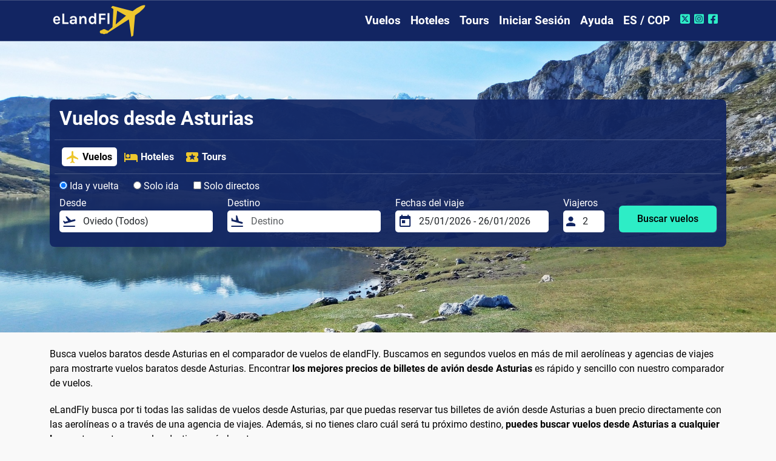

--- FILE ---
content_type: text/html; charset=UTF-8
request_url: https://www.elandfly.com/co/vuelos-desde/vuelos-desde-asturias
body_size: 6905
content:
<!DOCTYPE html>
<html lang="es-CO">
<head>
    <meta charset="UTF-8">
    <meta name="viewport" content="width=device-width, initial-scale=1"> 
    <title>Vuelos desde Asturias - eLandFly</title>
    <meta name="description" content="Encuentra vuelos baratos desde Asturias a todos los destinos. Compara en segundos cientos de aerolíneas y reserva tus billetes de avión al mejor precio.">
    <meta content="Vuelos desde Asturias - eLandFly" name="title" />
	<meta content="eLandFly" name="author" />
    <link rel="preconnect" href="https://cdn.elandfly.com">
    <link rel="preconnect" href="https://www.googletagmanager.com">
    <link rel="preconnect" href="https://fundingchoicesmessages.google.com">
    <link rel="dns-prefetch" href="https://cdn.elandfly.com">
    <link rel="dns-prefetch" href="https://www.googletagmanager.com">
    <link rel="dns-prefetch" href="https://fundingchoicesmessages.google.com">
    <meta name="mobile-web-app-capable" content="yes">
    <meta name="apple-mobile-web-app-capable" content="yes">
    <meta name="robots" content="index,follow">     <link rel="shortcut icon" href="https://www.elandfly.com/img/favicon/shortcut.ico">
    <link rel="apple-touch-icon" sizes="76x76" href="https://www.elandfly.com/img/favicon/shortcut-76x76.png">
    <link rel="apple-touch-icon" sizes="120x120" href="https://www.elandfly.com/img/favicon/shortcut-120x120.png">
    <link rel="apple-touch-icon" sizes="152x152" href="https://www.elandfly.com/img/favicon/shortcut-152x152.png">
    <link rel="apple-touch-icon" sizes="180x180" href="https://www.elandfly.com/img/favicon/shortcut-180x180.png">
    <link rel="manifest" href="https://www.elandfly.com/site-manifest.json">
    <link rel="mask-icon" href="https://www.elandfly.com/img/favicon/shortcut.svg" color="#edc62d">
    <meta name="theme-color" content="#122562">
    <meta name="apple-mobile-web-app-status-bar-style" content="black">
    <meta name="apple-mobile-web-app-title" content="eLandFly">
    
    <link rel="canonical" href="https://www.elandfly.com/co/vuelos-desde/vuelos-desde-asturias">
    <link rel="alternate" href="https://www.elandfly.com/de/fluge-ab/fluge-ab-asturien" hreflang="de-DE">
    <link rel="alternate" href="https://www.elandfly.com/ch/fluge-ab/fluge-ab-asturien" hreflang="de-CH">
    <link rel="alternate" href="https://www.elandfly.com/at/fluge-ab/fluge-ab-asturien" hreflang="de-AT">
    <link rel="alternate" href="https://www.elandfly.com/flights-from/cheap-from-asturias" hreflang="en-US">
    <link rel="alternate" href="https://www.elandfly.com/au/flights-from/cheap-from-asturias" hreflang="en-AU">
    <link rel="alternate" href="https://www.elandfly.com/ca/flights-from/cheap-from-asturias" hreflang="en-CA">
    <link rel="alternate" href="https://www.elandfly.com/de/fluge-ab/fluge-ab-asturien?language=en" hreflang="en-DE">
    <link rel="alternate" href="https://www.elandfly.es/vuelos-desde/vuelos-desde-asturias?language=en" hreflang="en-ES">
    <link rel="alternate" href="https://www.elandfly.com/in/flights-from/cheap-from-asturias" hreflang="en-IN">
    <link rel="alternate" href="https://www.elandfly.com/se/flights-from/cheap-from-asturias" hreflang="en-SE">
    <link rel="alternate" href="https://www.elandfly.com/uk/flights-from/cheap-from-asturias" hreflang="en-GB">
    <link rel="alternate" href="https://www.elandfly.com/ie/flights-from/cheap-from-asturias" hreflang="en-IE">
    <link rel="alternate" href="https://www.elandfly.com/nz/flights-from/cheap-from-asturias" hreflang="en-NZ">
    <link rel="alternate" href="https://www.elandfly.com/za/flights-from/cheap-from-asturias" hreflang="en-ZA">
    <link rel="alternate" href="https://www.elandfly.es/vuelos-desde/vuelos-desde-asturias" hreflang="es-ES">
    <link rel="alternate" href="https://www.elandfly.com/flights-from/cheap-from-asturias?language=es" hreflang="es-US">
    <link rel="alternate" href="https://www.elandfly.com/ar/vuelos-desde/vuelos-desde-asturias" hreflang="es-AR">
    <link rel="alternate" href="https://www.elandfly.com/cl/vuelos-desde/vuelos-desde-asturias" hreflang="es-CL">
    <link rel="alternate" href="https://www.elandfly.com/co/vuelos-desde/vuelos-desde-asturias" hreflang="es-CO">
    <link rel="alternate" href="https://www.elandfly.com/cu/vuelos-desde/vuelos-desde-asturias" hreflang="es-CU">
    <link rel="alternate" href="https://www.elandfly.com/ec/vuelos-desde/vuelos-desde-asturias" hreflang="es-EC">
    <link rel="alternate" href="https://www.elandfly.com/gt/vuelos-desde/vuelos-desde-asturias" hreflang="es-GT">
    <link rel="alternate" href="https://www.elandfly.com/mx/vuelos-desde/vuelos-desde-asturias" hreflang="es-MX">
    <link rel="alternate" href="https://www.elandfly.com/pa/vuelos-desde/vuelos-desde-asturias" hreflang="es-PA">
    <link rel="alternate" href="https://www.elandfly.com/pe/vuelos-desde/vuelos-desde-asturias" hreflang="es-PE">
    <link rel="alternate" href="https://www.elandfly.com/fr/vols-de/vols-depuis-asturies" hreflang="fr-FR">
    <link rel="alternate" href="https://www.elandfly.com/ca/flights-from/cheap-from-asturias?language=fr" hreflang="fr-CA">
    <link rel="alternate" href="https://www.elandfly.com/ch/fluge-ab/fluge-ab-asturien?language=fr" hreflang="fr-CH">
    <link rel="alternate" href="https://www.elandfly.com/ma/vols-de/vols-depuis-asturies" hreflang="fr-MA">
    <link rel="alternate" href="https://www.elandfly.com/it/voli-da/voli-da-asturie" hreflang="it-IT">
    <link rel="alternate" href="https://www.elandfly.com/ch/fluge-ab/fluge-ab-asturien?language=it" hreflang="it-CH">
    <link rel="alternate" href="https://www.elandfly.com/pt/voos-de/voos-de-asturias" hreflang="pt-PT">
    <link rel="alternate" href="https://www.elandfly.com/br/voos-de/voos-de-asturias" hreflang="pt-BR">    
    <meta property="og:image" content="https://cdn.elandfly.com/cities/AVIL.jpg">
    <meta property="og:image:width" content="256">
    <meta property="og:image:height" content="256">
    <meta property="og:image:type" content="image/jpeg">
    <meta property="og:url" content="https://www.elandfly.com/co/vuelos-desde/vuelos-desde-asturias">
    <meta property="og:title" content="Vuelos desde Asturias - eLandFly">
    <meta property="og:description" content="Encuentra vuelos baratos desde Asturias a todos los destinos. Compara en segundos cientos de aerolíneas y reserva tus billetes de avión al mejor precio.">
    <meta property="og:site_name" content="eLandFly">
    <meta property="og:type" content="article">
    <meta name="twitter:card" content="summary_large_image">
    <meta name="twitter:site" content="@elandfly">
    <meta name="twitter:creator" content="@elandfly">
    <meta name="twitter:title" content="Vuelos desde Asturias - eLandFly">
    <meta name="twitter:description" content="Encuentra vuelos baratos desde Asturias a todos los destinos. Compara en segundos cientos de aerolíneas y reserva tus billetes de avión al mejor precio.">
    <meta name="twitter:image" content="https://cdn.elandfly.com/cities/AVIL.jpg">
    <meta name="twitter:image:src" content="https://cdn.elandfly.com/cities/AVIL.jpg">
<script type="application/ld+json">
{ 
    "@context": "http://schema.org",
    "@type": "Organization",
    "name": "eLandFly",
    "url": "https://www.elandfly.com/",
    "logo": "https://www.elandfly.com/img/logo-elandfly.png", 
    "sameAs": [ 
        "https://www.facebook.com/elandfly/",
        "https://www.instagram.com/elandfly_",
        "https://twitter.com/elandfly" 
    ] 
}
</script>
<script type="application/ld+json">
{
"@context": "https://schema.org",
"@type": "Website",
"name": "eLandFly",
"url": "https://www.elandfly.com/co/vuelos-desde/vuelos-desde-asturias"
}
</script>

    <script type="application/ld+json">
    {
        "@context":"https://schema.org",
        "@type":"BreadcrumbList",
        "itemListElement":[
            {
                "@type":"ListItem",
                "position":1,
                "name":"Inicio",
                "item":"https://www.elandfly.com/co/"
            },
            {
                "@type":"ListItem",
                "position":2,
                "name":"Vuelos por origen",
                "item":"https://www.elandfly.com/co/vuelos-desde"
            },
            {
                "@type":"ListItem",
                "position":3,
                "name":"Vuelos desde Asturias",
                "item":"https://www.elandfly.com/co/vuelos-desde/vuelos-desde-asturias"
            }
        ]
    }
    </script>
    <script type="application/ld+json">
    {
        "@context":"https://schema.org",
        "@type":"FAQPage",
        "mainEntity":[
            {
               "@type":"Question",
               "name":"¿Cuales aerolíneas ofrecen vuelos desde Oviedo?",
               "acceptedAnswer":{
                  "@type":"Answer",
                  "text":"Vueling Airlines, Volotea, Ryanair y Iberia entre otras aerolíneas que ofrecen vuelos baratos desde Oviedo."
               }
            }
            ,{
               "@type":"Question",
               "name":"¿Cuándo es más barato volar desde Oviedo?",
               "acceptedAnswer":{
                  "@type":"Answer",
                  "text":"Según nuestros datos, los meses con los vuelos más baratos desde Oviedo son Mayo y Febrero."
               }
            }
            ,{
               "@type":"Question",
               "name":"¿Cómo encontrar vuelos economicos desde Oviedo?",
               "acceptedAnswer":{
                  "@type":"Answer",
                  "text":"Completa los campos del buscador de vuelos, eLandFly busca en cientos webs de viaje para ofrecerte los billetes de avión desde Oviedo más baratos."
               }
            }
            ,{
               "@type":"Question",
               "name":"¿Cuál es el precio de un vuelo desde Oviedo?",
               "acceptedAnswer":{
                  "@type":"Answer",
                  "text":"¡Nuestros usuarios han encontrado vuelos desde Oviedo por 54.00€!"
               }
            }
        ]
    }
    </script>

    
    <link rel="preload" href="https://www.elandfly.com/css/fonts/roboto/roboto-v30-latin_latin-ext-regular.woff2" as="font" type="font/woff2" crossorigin>
    <link rel="preload" href="https://www.elandfly.com/css/fonts/roboto/roboto-v30-latin_latin-ext-700.woff2" as="font" type="font/woff2" crossorigin>
    <link rel="preload" href="https://www.elandfly.com/css/fonts/roboto/roboto-v30-latin_latin-ext-900.woff2" as="font" type="font/woff2" crossorigin>
    <link rel="preload" href="https://cdn.elandfly.com/cities/AVIL.jpg" as="image">
    <link rel="stylesheet" href="https://www.elandfly.com/css/bootstrap/bootstrap.014Q.min.css">
    <link rel="stylesheet" href="https://www.elandfly.com/css/main.014Q.css">

            <!-- Global site tag (gtag.js) - Google Analytics -->
        <script async src="https://www.googletagmanager.com/gtag/js?id=G-NGNSVECLDL"></script>
        <script>
        window.dataLayer = window.dataLayer || [];
        function gtag(){dataLayer.push(arguments);}
        gtag('js', new Date());

        gtag('config', 'G-NGNSVECLDL');
        gtag('config', 'G-E3SGNXP4QK');
        gtag('config', 'AW-497017308');
        </script>
                
    
</head>
    
<body>  
    <header>
                <nav class="navbar sticky-top navbar-expand-lg navbar-dark bg-elf-blue searcher-divider" id="navbarmenu">
            <div class="container">
                <a class="navbar-brand" href="https://www.elandfly.com/co/"><img src="/img/logo.014Q.png" alt="eLandFly" width="162" height="55" title="Vuelos, hoteles y tours" ></a>

                <a class="ms-auto btn-culture d-lg-none" href="#" onclick="OpenCultureModal();" aria-label="Ajustes Regionales">
                    <i class="materialicons ma-language ma-white d-inline-flex btn-culture"></i>
                </a>
                <button class="navbar-toggler" type="button" data-bs-toggle="offcanvas" data-bs-target="#navbarSupportedContent" aria-controls="navbarSupportedContent" aria-expanded="false" aria-label="Toggle navigation">
                    <span class="navbar-toggler-icon"></span>
                </button>
                <div class="offcanvas offcanvas-end justify-content-end" tabindex="-1" id="navbarSupportedContent">
                    <div class="offcanvas-header">
                        <p class="offcanvas-title">Menú</p>
                        <button type="button" class="btn-close text-reset" data-bs-dismiss="offcanvas" aria-label="Close"></button>
                    </div>
                    <div class="offcanvas-body justify-content-end pt-0">
                        <ul class="navbar-nav ml-auto">
                            <li class="nav-item dropdown">
                                <a class="nav-link " aria-current="page" href="https://www.elandfly.com/co/">Vuelos</a>
                            </li>
                            <li class="nav-item">
                                <a class="nav-link " aria-current="page" href="https://www.elandfly.com/co/hoteles">Hoteles</a>
                            </li>
                            <li class="nav-item">
                                <a class="nav-link " aria-current="page" href="https://www.elandfly.com/co/tours">Tours</a>
                            </li>
                                                            <li class="nav-item">
                                    <a class="nav-link" href="#" tabindex="-1" onclick="$('#modallogin').modal('show');">Iniciar Sesión</a>
                                </li>
                                                            <li class="nav-item">
                                <a class="nav-link " href="https://www.elandfly.com/co/soporte" tabindex="-1">Ayuda</a>
                            </li>
                            <li class="nav-item">
                                <a class="nav-link" href="#" tabindex="-1" onclick="OpenCultureModal();">ES / COP</a>
                            </li>

                            <li class="nav-item nav-link">
                                <a href="https://www.twitter.com/elandfly" target="new" aria-label="Twitter de eLandFly"><i class="materialiconssocialtop ma-xtwitter"></i></a>
                                <a href="https://www.instagram.com/elandfly_" target="new" aria-label="Instagram de eLandFly"><i class="materialiconssocialtop ma-instagram"></i></a>
                                <a href="https://www.facebook.com/elandfly" target="new" aria-label="Facebook de eLandFly"><i class="materialiconssocialtop ma-facebook"></i></a>
                            </li>
                        </ul>
                    </div>
                </div>
            </div>
        </nav>
    </header>
    <main>

<div class="position-relative searcher-min">
    <img class="searcher-image"  src="https://cdn.elandfly.com/cities/AVIL.jpg" alt="Vuelos desde Asturias">
    
    <div class="container position-relative py-5">
        <div class="bg-elf-blue-bck rounded-3 p-2 mt-3 mt-lg-5 mb-5 shadow">
            <div class="text-start text-white pt-1 pb-2 px-2">
                <h1>Vuelos desde Asturias</h1>
                            </div>
            <div class="searcher-divider px-1 m-0 py-1" id="searcher-header">
                <div class="px-2 py-2 d-flex">
                    <a class="searcher-nav-link text-center d-flex fw-bold active align-items-center" href="https://www.elandfly.com/co/">
                        <i class="materialicons d-block me-1 ma-flight ma-yellow font-weight-semi-bold"></i>Vuelos                    </a>
                    <a class="searcher-nav-link text-center d-flex fw-bold  align-items-center" href="https://www.elandfly.com/co/hoteles">
                        <i class="materialicons d-block me-1 ma-hotel ma-yellow font-weight-semi-bold"></i>Hoteles                    </a>
                    <a class="searcher-nav-link text-center d-flex fw-bold  align-items-center" href="https://www.elandfly.com/co/tours">
                        <i class="materialicons d-block me-1 ma-local_activity ma-yellow font-weight-semi-bold"></i>Tours                    </a>
                </div>
            </div>

                        <section aria-label="Buscar vuelos">
                            <div class="searcher p-2">
                                        <form action="https://www.elandfly.com/co/vuelos-buscar" method="get" name="formfly" id="formfly">
                    <div class="row mb-1 mb-lg-1">
                        <div class="flight-radio-round">
                            <label>
                                <input name="trip" type="radio" value="returnway" class="ms-0" checked="checked">
                                Ida y vuelta                            </label> 
                        </div>
                        <div class="flight-radio-oneway">
                            <label>
                                <input name="trip" type="radio" value="oneway" class="ms-0" >
                                Solo ida                            </label> 
                        </div>
                        <div class="flight-radio-direct">
                            <label>
                                <input id="onlydirect" name="onlydirect" type="checkbox" value="1" class="ms-0" >
                                Solo directos                            </label> 
                        </div>  
                    </div>
                    <div class="row">
                        <div class="col-12 col-sm-12 col-md-12 col-lg-3 mb-2 mb-lg-2" id="flights_oriplace_parentdiv">
                            <span class="d-block text-left mb-0">Desde</span>
                            <div class="searcher-form" id="ori_place_namediv">
                                <input type="hidden" id="ori_place" name="ori_place" value="AVIL">
                                <i class="materialicons2 ma-flight_takeoff"></i>
                                <input id="ori_place_name" name="ori_place_name" aria-label="Desde" onclick="OffCanvFlightOriPlace()" type="text" class="form-control border-0 pl-0" autocomplete="off" required="required" placeholder="Desde" value="Oviedo (Todos)">
                            </div>
                        </div>
                        <div class="col-12 col-sm-12 col-md-12 col-lg-3 mb-2 mb-lg-2" id="flights_desplace_parentdiv">
                            <span class="d-block text-left mb-0">Destino</span>
                            <div class="searcher-form" id="des_place_namediv">
                                <input type="hidden" id="des_place" name="des_place" value="">
                                <i class="materialicons2 ma-flight_land"></i>
                                <input id="des_place_name" name="des_place_name" aria-label="Destino" onclick="OffCanvFlightDesPlace()" type="text" class="form-control border-0 pl-0" autocomplete="off" required="required" placeholder="Destino" >
                            </div>
                        </div>
                        <div class="col-8 col-sm-8 col-md-8 col-lg-3 mb-2 mb-lg-2">
                            <span class="d-block text-left mb-0">Fechas del viaje</span>
                            <div class="searcher-form" id="departurediv">
                                <i class="materialicons2 ma-today"></i>
                                <input id="flightdates" name="flightdates" aria-label="Fechas del viaje" type="text" class="date-inpt form-control border-0 pl-0" autocomplete="off" required="required" readonly="readonly" placeholder="dd/mm/yyyy" value="25-01-2026 - 26-01-2026">
                            </div>
                        </div>
                        <div class="col-4 col-sm-4 col-md-4 col-lg-1 mb-2 mb-lg-2" id="flights_travelers_parentdiv">
                            <span class="d-block text-left mb-0">Viajeros</span>
                            <div class="searcher-form">
                                <input type="hidden" id="travelers" name="travelers" value="2">
                                <input type="hidden" id="childrens" name="childrens" value="0">
                                <input type="hidden" id="infants" name="infants" value="0">
                                <i class="materialicons2 ma-person"></i>
                                <input id="travelers_display" name="travelers_display" aria-label="Viajeros" readonly type="text" class="form-control border-0 pl-0" autocomplete="off" required="required" value="2" onclick="OffCanvFlightTravelers();">
                            </div>
                        </div>
                        <div class="col-12 col-sm-12 col-md-12 col-lg-2 mt-2 mt-lg-2 d-flex justify-content-center align-self-center">
                            <button class="btn btn-srch" onclick="checkflyform()" aria-label="Buscar vuelos">Buscar vuelos</button>	
                        </div>
                        <input type="hidden" id="tokencfsr" name="tokencfsr" value="W93093b3d1e01fabc39dc12451c1d30b4">
                    </div>
                    </form>
                                                                            </div>
            </section>
        </div>
    </div>
</div>






<div class="container mt-4 mb-5">
    <div class="text-start mx-md-auto blog">
                
            
        <p>Busca vuelos baratos desde Asturias en el comparador de vuelos de elandFly. Buscamos en segundos vuelos en m&aacute;s de mil aerol&iacute;neas y agencias de viajes para mostrarte vuelos baratos desde Asturias. Encontrar <strong>los mejores precios de billetes de avi&oacute;n desde Asturias</strong>&nbsp;es r&aacute;pido y sencillo con nuestro comparador de vuelos.</p>
<p>eLandFly busca por ti todas las salidas de vuelos desde Asturias, par que puedas reservar tus billetes de avi&oacute;n desde Asturias a buen precio directamente con las aerol&iacute;neas o a trav&eacute;s de una agencia de viajes. Adem&aacute;s, si no tienes claro cu&aacute;l ser&aacute; tu pr&oacute;ximo destino, <strong>puedes buscar vuelos desde Asturias a cualquier lugar</strong> y te mostraremos los destinos m&aacute;s baratos.</p>
<p>Buscamos diariamente las mejores ofertas de vuelos desde Asturias, <a href="/aerolineas/vueling-vuelos-lowcost-ofertas">Vueling Airlines</a>, <a href="/aerolineas/vuelos-baratos-volotea">Volotea</a>, <a href="/aerolineas/ryanair-vuelos-baratos">Ryanair</a> y <a href="/aerolineas/vuelos-baratos-iberia">Iberia</a> entre otras aerol&iacute;neas ofrecen regularmente billetes de avi&oacute;n baratos.</p>        
        <section aria-label="Consejos para volar barato desde Oviedo">
            <h2>Consejos para volar barato desde Oviedo</h2>
            <div class="text-start mx-md-auto mt-2 px-2">
                <div class="accordion" id="accordion1">
                    <div class="accordion-item">
                        <h3 class="accordion-header" id="heading1">
                            <button class="accordion-button" type="button" data-bs-toggle="collapse" data-bs-target="#collapse1" aria-expanded="true" aria-controls="collapse1">
                                ¿Cuales aerolíneas ofrecen vuelos desde Oviedo?                            </button>
                        </h3>
                        <div id="collapse1" class="accordion-collapse collapse show" aria-labelledby="heading1" data-bs-parent="#accordion1">
                            <div class="accordion-body">
                                <a href="/aerolineas/vueling-vuelos-lowcost-ofertas">Vueling Airlines</a>, <a href="/aerolineas/vuelos-baratos-volotea">Volotea</a>, <a href="/aerolineas/ryanair-vuelos-baratos">Ryanair</a> y <a href="/aerolineas/vuelos-baratos-iberia">Iberia</a> entre otras aerolíneas que ofrecen vuelos baratos desde Oviedo.                            </div>
                        </div>
                    </div>
                                        <div class="accordion-item">
                        <h3 class="accordion-header" id="heading2">
                            <button class="accordion-button collapsed" type="button" data-bs-toggle="collapse" data-bs-target="#collapse2" aria-expanded="false" aria-controls="collapse2">
                                ¿Cuándo es más barato volar desde Oviedo?                            </button>
                        </h3>
                        <div id="collapse2" class="accordion-collapse collapse" aria-labelledby="heading2" data-bs-parent="#accordion1">
                            <div class="accordion-body">
                                Según nuestros datos, los meses con los vuelos más baratos desde Oviedo son Mayo y Febrero.                            </div>
                        </div>
                    </div>
                                        <div class="accordion-item">
                        <h3 class="accordion-header" id="heading3">
                            <button class="accordion-button collapsed" type="button" data-bs-toggle="collapse" data-bs-target="#collapse3" aria-expanded="true" aria-controls="collapse3">
                                ¿Cómo encontrar vuelos economicos desde Oviedo?                            </button>
                        </h3>
                        <div id="collapse3" class="accordion-collapse collapse" aria-labelledby="heading3" data-bs-parent="#accordion1">
                            <div class="accordion-body">
                                Completa los campos del buscador de vuelos, eLandFly busca en cientos webs de viaje para ofrecerte los billetes de avión desde Oviedo más baratos.                            </div>
                        </div>
                    </div>
                                        <div class="accordion-item">
                        <h3 class="accordion-header" id="heading4">
                            <button class="accordion-button collapsed" type="button" data-bs-toggle="collapse" data-bs-target="#collapse4" aria-expanded="false" aria-controls="collapse4">
                                ¿Cuál es el precio de un vuelo desde Oviedo?                            </button>
                        </h3>
                        <div id="collapse4" class="accordion-collapse collapse" aria-labelledby="heading4" data-bs-parent="#accordion1">
                            <div class="accordion-body">
                                ¡Nuestros usuarios han encontrado vuelos desde Oviedo por 54.00€!                            </div>
                        </div>
                    </div>
                                    </div>
            </div>
        </section>

        
                <section aria-label="Otros artículos relacionados">
            <h2>También te puede interesar:</h2>
            <div class="text-start mx-md-auto mt-2 px-2">
                <ul>
                                            <li><a href="/co/hoteles/ciudades/hoteles-baratos-oviedo" target="_blank">Hoteles baratos en Oviedo</a></li>
                                            <li><a href="/co/tours/ciudades/tours-en-oviedo" target="_blank">Todas las actividades y free tours en Oviedo</a></li>
                                    </ul>
            </div>
        </section>
            </div>
</div>



</main>
<footer class="page-footer">
    <div class="container">
        <div class="row">
            <div class="col-lg-4 col-md-4 col-sm-12">
                <div class="footer-header">Contactanos</div>
                <div class="footer-text"><a href="/co/soporte">Centro de Ayuda</a></div>
                <div class="footer-header">Apps</div>
                <div class="footer-text"><img onclick="OpenApporStore('apple');" class="lazyload" data-src="https://www.elandfly.com/img/app/applestore.014Q.png" alt="App Store" width="180" height="60">
                    <img onclick="OpenApporStore('android');" class="lazyload" data-src="https://www.elandfly.com/img/app/googleplay.014Q.png" alt="Play Store" width="180" height="60"></div>
            </div>
            <div class="col-lg-4 col-md-4 col-sm-12">
                <div class="footer-header">Compañia</div>
                <div class="footer-text"><a href="/co/empresa">Sobre Nosotros</a></div>
                <div class="footer-text"><a href="/co/empresa-politica-cookies">Política de Cookies</a></div>
                <div class="footer-text"><a href="/co/empresa-politica-privacidad">Política de privacidad</a></div>
                <div class="footer-text"><a href="/co/empresa-terminos-del-servicio">Términos de servicio</a></div>
                <div class="footer-text"><a href="/co/afiliados">Programa de afiliados</a></div>
            </div>
            <div class="col-lg-4 col-md-4 col-sm-12">
                <div class="footer-header">Compartenos</div>
                <div class="social">
                    <!-- Mail Share Button -->
                    <a class="fbtn share email" aria-label="Compartir por correo electrónico" target="new" href="mailto:?subject=Vuelos+desde+Asturias+-+eLandFly&body=https%3A%2F%2Fwww.elandfly.com%2Fco%2Fvuelos-desde%2Fvuelos-desde-asturias"><i class="materialicons2 ma-email d-inline-flex ma-green"></i></a> 
                    
                    <!-- Whatsapp Share Button -->
                    <a class="fbtn share whatsapp ms-1" aria-label="Compartir por Whatsapp" target="new" href="https://api.whatsapp.com/send?text=Vuelos+desde+Asturias+-+eLandFly+https%3A%2F%2Fwww.elandfly.com%2Fco%2Fvuelos-desde%2Fvuelos-desde-asturias" data-action="share/whatsapp/share"><i class="materialicons2 ma-whatsapp d-inline-flex ma-green"></i></a> 

                    <!-- Facebook Share Button -->
                    <a class="fbtn share facebook ms-1" aria-label="Compartir por Facebook" target="new" href="https://www.facebook.com/sharer/sharer.php?u=https%3A%2F%2Fwww.elandfly.com%2Fco%2Fvuelos-desde%2Fvuelos-desde-asturias"><i class="materialicons2 ma-facebook d-inline-flex ma-green"></i></a> 

                    <!-- Twitter Share Button -->
                    <a class="fbtn share twitter ms-1" aria-label="Compartir por Twitter" target="new" href="https://twitter.com/intent/tweet?text=Vuelos+desde+Asturias+-+eLandFly&via=elandfly&url=https%3A%2F%2Fwww.elandfly.com%2Fco%2Fvuelos-desde%2Fvuelos-desde-asturias"><i class="materialicons2 ma-xtwitter d-inline-flex ma-green"></i></a> 

                    <!-- Pinterest Share Button -->
                    <a class="fbtn share pinterest ms-1" aria-label="Compartir por Pinterest" target="new" href="https://pinterest.com/pin/create/button/?url=https%3A%2F%2Fwww.elandfly.com%2Fco%2Fvuelos-desde%2Fvuelos-desde-asturias&description=Vuelos+desde+Asturias+-+eLandFly&media=image"><i class="materialicons2 ma-pinterest d-inline-flex ma-green"></i></a>

                    <!-- LinkedIn Share Button -->
                    <a class="fbtn share linkedin ms-1" aria-label="Compartir por Linkedin" target="new" href="https://www.linkedin.com/shareArticle?mini=true&url=https%3A%2F%2Fwww.elandfly.com%2Fco%2Fvuelos-desde%2Fvuelos-desde-asturias&title=Vuelos+desde+Asturias+-+eLandFly"><i class="materialicons2 ma-linkedin d-inline-flex ma-green"></i></a>
                </div>
                <div class="footer-header">Inscríbase a la Newsletter</div>
                <div id="newletterinfo" style="display: none; font-weight: bold"></div>
                <div class="d-flex footer-text">
                  <div class="searcher-form">
                      <i class="materialicons2 ma-email"></i>
                      <input id="emailnewsletter" name="emailnewsletter" aria-label="email" type="text" class="form-control border-0 pl-0" autocomplete="off" required="required" placeholder="tu email" value="">
                  </div>
                  <button class="btn btn-green ms-1" onclick="newsletter_suscribe()">Regístrate</button>
                </div>
                                <div class="footer-text"><a href="https://www.undiaporelmundo.com" target="_blank"> Blog de viajes</a></div>
                            </div>
                    </div>
                <div class="row my-3 p-0">
            <p class="m-0 text-center small">Reserva ya vuelos baratos desde Asturias en aerolíneas low cost y regulares a cualquier parte del mundo. Encuentra los mejores precios de vuelos desde Asturias. eLandFly compara vuelos con origen Asturias en cientos aerolíneas y webs de viaje. </p>
        </div>
                <div class="footer-copyright text-center pb-4">
            <div class="footer-left">© Copyright 2026 by eLandFly. Todos los derechos reservados.</div>
        </div>
    </div>
</footer>
<div class="modal fade" id="modalgen" tabindex="-1" aria-labelledby="modalgen" aria-hidden="true">
  <div class="modal-dialog modal-dialog-centered" id="modalgensub">
    <div class="modal-content">
        <div class="modal-header">
          <p class="modal-title" id="modalgen-title"></p>
          <button type="button" class="btn-close btn-close-white" data-bs-dismiss="modal" aria-label="Close"></button>
        </div>
        <div class="modal-body" id="modalgen-body">
        </div>
        <div class="modal-footer" id="modalgen-footer">
        </div>
    </div>
  </div>
</div>
<div class="offcanvas offcanvas-bottom" tabindex="-1" id="offcanvasGen" aria-labelledby="offcanvasGenLabel">
  <div class="offcanvas-header">
    <p class="offcanvas-title" id="offcanvasGenLabel">Offcanvas bottom</p>
    <button type="button" class="btn-close text-reset" data-bs-dismiss="offcanvas" aria-label="Close"></button>
  </div>
  <div class="offcanvas-body">
    ...
  </div>
</div>
<div class="modal fade" id="modallogin" tabindex="-1" aria-labelledby="modallogin" aria-hidden="true">
  <div class="modal-dialog modal-dialog-centered">
    <div class="modal-content">
        <form action="https://www.elandfly.com/co/vuelos-desde/vuelos-desde-asturias?" method="POST" id="sign_in">
            <div class="modal-header">
              <p class="modal-title" id="login_title">Iniciar Sesión</p>
              <button type="button" class="btn-close btn-close-white" data-bs-dismiss="modal" aria-label="Close"></button>
            </div>
            <div class="modal-body" id="login_body">
                                                                                <p class="mb-0">Correo Electrónico</p>
                <input type="email" id="email" name="email" class="form-control mb-2" autocomplete="off" required value="">
                <p class="mb-0">Contraseña <a href="#" onclick="RecoveryPass()" class="small fw-bold">Recuperar Contraseña</a></p>
                <input type="password" id="pass" name="pass" class="form-control mb-2" minlength="8"  autocomplete="off" required>
		            <input name="action" type="hidden" id="action" value="login">
            </div>
            <div class="modal-footer" id="login_footer">
                <button type="button" class="btn btn-green" onclick="SingUp()" >Regístrate</button>
                <button type="submit" class="btn btn-green" >Iniciar Sesión</button>
            </div>
        </form>
    </div>
  </div>
</div>
<div class="modal fade" id="modallocales" tabindex="-1" aria-labelledby="modallocales" aria-hidden="true">
  <div class="modal-dialog modal-dialog-centered">
    <div class="modal-content">
      <div class="modal-header">
        <p class="modal-title" id="staticBackdropLabel">Ajustes Regionales</p>
        <button type="button" class="btn-close btn-close-white" data-bs-dismiss="modal" aria-label="Close"></button>
      </div>
      <div class="modal-body">
          <div class="d-flex">
            <p class="mb-0">Idioma</p>
            <a href="#" class="position-absolute end-0 pe-3 fw-bold" onclick="$('#culture-sc-locale').val('en');saveCultureSC();">Switch to english</a>
          </div>
          <select class="form-control mb-2" id="culture-sc-locale" name="culture-sc-locale">
          </select>
          <p class="mb-0">País</p>
          <select class="form-control mb-2" id="culture-sc-country" name="culture-sc-country">
          </select>
          <p class="mb-0">Moneda</p>
          <select class="form-control mb-2 culture-sc-currency" id="culture-sc-currency" name="culture-sc-currency">
          </select>
      </div>
      <div class="modal-footer">
        <button type="button" class="btn btn-red" data-bs-dismiss="modal">Cerrar</button>
        <button type="button" class="btn btn-green" onclick="saveCultureSC();">Guardar</button>
      </div>
    </div>
  </div>
</div>

<!-- // scripts // -->
  <script>
    var tokencfsr = 'W93093b3d1e01fabc39dc12451c1d30b4';
    var domain = 'elandfly.com';
    var subdomain = 'www';
    var base_url = 'https://www.elandfly.com/co/';
    var build = '014Q';
    var culturearr = {"ip":"3.147.59.39","country":"CO","locale":"es","currency":"COP","issubfolder":true,"subfolder":"co","version":"014Q","lat":"4.701","lon":"-74.147","localization":"es-CO"};
    var aid = '';
    var page_name = `Vuelos desde Asturias`;
    var rrss_url = 'https://www.elandfly.com/co/vuelos-desde/vuelos-desde-asturias';
    var rrss_tw = 'elandfly';
    var rrss_fb = 'elandfly';
    var rrss_in = 'elandfly_';
    var locale = 'es';
    var isbot=true;
    var debug=false;
    var adsfixed=true;
  </script>
  <script src="https://www.elandfly.com/js/bootstrap/bootstrap.014Q.bundle.min.js"></script>
  <script src="https://www.elandfly.com/js/main.014Q.js"></script>
    
  
  
    
   
     
    
          <script async src="https://fundingchoicesmessages.google.com/i/pub-3467068724406305?ers=1"></script>
  
  </body>  
</html> 

--- FILE ---
content_type: image/svg+xml
request_url: https://www.elandfly.com/img/materialicons/flight-takeoff.001A.svg
body_size: 163
content:
<svg xmlns="http://www.w3.org/2000/svg" enable-background="new 0 0 24 24" height="24px" viewBox="0 0 24 24" width="24px" fill="#000000"><g><rect fill="none" height="24" width="24"/></g><g><g><g><path d="M2.5,19h19v2h-19V19z M22.07,9.64c-0.21-0.8-1.04-1.28-1.84-1.06L14.92,10l-6.9-6.43L6.09,4.08l4.14,7.17l-4.97,1.33 l-1.97-1.54l-1.45,0.39l2.59,4.49c0,0,7.12-1.9,16.57-4.43C21.81,11.26,22.28,10.44,22.07,9.64z"/></g></g></g></svg>

--- FILE ---
content_type: application/javascript; charset=utf-8
request_url: https://fundingchoicesmessages.google.com/f/AGSKWxVs6SCSo4Uc47RjQxpxjMAVdwbtUNbfOP4XnevYYQByEK-134f_IfZ8vmjSn5pFo2WwublFmxd3vUBjIxE8BwM6YiCf3u-_jjzQljqWZMwQ8yX0qteGgwXTBHOqoB29AVJbYwko6A==?fccs=W251bGwsbnVsbCxudWxsLG51bGwsbnVsbCxudWxsLFsxNzY5Mjg5OTU3LDE3NzAwMDAwMF0sbnVsbCxudWxsLG51bGwsW251bGwsWzddXSwiaHR0cHM6Ly93d3cuZWxhbmRmbHkuY29tL2NvL3Z1ZWxvcy1kZXNkZS92dWVsb3MtZGVzZGUtYXN0dXJpYXMiLG51bGwsW1s4LCJrNjFQQmptazZPMCJdLFs5LCJlbi1VUyJdLFsyNiwiOSJdLFsxOSwiMiJdLFsxNywiWzBdIl0sWzI0LCIiXSxbMjUsIltbMzEwODIyNTRdXSJdLFsyOSwiZmFsc2UiXV1d
body_size: -214
content:
if (typeof __googlefc.fcKernelManager.run === 'function') {"use strict";this.default_ContributorServingResponseClientJs=this.default_ContributorServingResponseClientJs||{};(function(_){var window=this;
try{
var QH=function(a){this.A=_.t(a)};_.u(QH,_.J);var RH=_.ed(QH);var SH=function(a,b,c){this.B=a;this.params=b;this.j=c;this.l=_.F(this.params,4);this.o=new _.dh(this.B.document,_.O(this.params,3),new _.Qg(_.Qk(this.j)))};SH.prototype.run=function(){if(_.P(this.params,10)){var a=this.o;var b=_.eh(a);b=_.Od(b,4);_.ih(a,b)}a=_.Rk(this.j)?_.be(_.Rk(this.j)):new _.de;_.ee(a,9);_.F(a,4)!==1&&_.G(a,4,this.l===2||this.l===3?1:2);_.Fg(this.params,5)&&(b=_.O(this.params,5),_.hg(a,6,b));return a};var TH=function(){};TH.prototype.run=function(a,b){var c,d;return _.v(function(e){c=RH(b);d=(new SH(a,c,_.A(c,_.Pk,2))).run();return e.return({ia:_.L(d)})})};_.Tk(8,new TH);
}catch(e){_._DumpException(e)}
}).call(this,this.default_ContributorServingResponseClientJs);
// Google Inc.

//# sourceURL=/_/mss/boq-content-ads-contributor/_/js/k=boq-content-ads-contributor.ContributorServingResponseClientJs.en_US.k61PBjmk6O0.es5.O/d=1/exm=kernel_loader,loader_js_executable/ed=1/rs=AJlcJMztj-kAdg6DB63MlSG3pP52LjSptg/m=web_iab_tcf_v2_signal_executable
__googlefc.fcKernelManager.run('\x5b\x5b\x5b8,\x22\x5bnull,\x5b\x5bnull,null,null,\\\x22https:\/\/fundingchoicesmessages.google.com\/f\/AGSKWxWhCxD3L2hJd5IK8IvTWcmeZ5p9wsJIVHlG2ZO9A0uw6p2ZqOR2qFTvezzr_Ta6Ci3vgY-EK2yAE2CkMQTNu8Flx_ngx1OMKFGM50LzLFStirglWCbRcDUDRwXwAJyPD2lAtjcLEQ\\\\u003d\\\\u003d\\\x22\x5d,null,null,\x5bnull,null,null,\\\x22https:\/\/fundingchoicesmessages.google.com\/el\/AGSKWxXdHHt1IhavN4nqVsaDHO7AEcWCoorK6bWRaVnFjAqpDnU7uwsmAGSwrvcYOxOa5E1mLriGgwUkobVUxr9K7CEGxIDxCmwUMQSypCNtNv1SA9pnn0lOOjN47x7wWz_bmwVGxuGvOg\\\\u003d\\\\u003d\\\x22\x5d,null,\x5bnull,\x5b7\x5d\x5d\x5d,\\\x22elandfly.com\\\x22,1,\\\x22en\\\x22,null,null,null,null,1\x5d\x22\x5d\x5d,\x5bnull,null,null,\x22https:\/\/fundingchoicesmessages.google.com\/f\/AGSKWxXsfYN1mW3N-KpNRSDQhJoY8Jgv28vJPrJZ6osi8gWo3kBg0my4WqjqWYViO7dc1gmR-QFPfV_2pto5lIm04wcRPes6qr6f_lY6tUJX6Q_GWIdkbefA_dZDh7W91oKfFrtS4aYkMw\\u003d\\u003d\x22\x5d\x5d');}

--- FILE ---
content_type: application/javascript; charset=utf-8
request_url: https://fundingchoicesmessages.google.com/f/AGSKWxUy3eqHQf5Y2RaLAnoEXwgBdhigu3tVc2cYRL0dqvlGzGZjDvz5vofphnD09JwqciTHR94kugzqqOa-cRrP93WkRcYHLyeoTNRV68KOeOkVtEhTYZnL_j0VAxQOqc409o_3Jim7nid3XaxioYXxs-xwAPl2jHX9NMWwdlSxYmdqQ1Xw5V907hAqOOaz/_/servead./keyword_ad./adv02.-ad-large./iframe_ad_
body_size: -1289
content:
window['25e2830d-f518-4dd6-a999-e369954930f8'] = true;